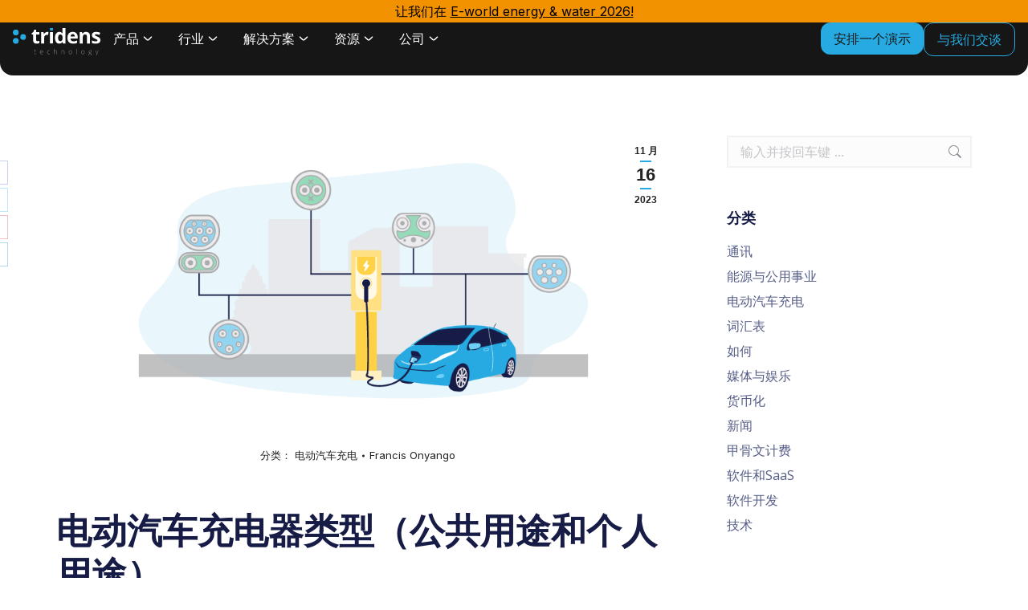

--- FILE ---
content_type: image/svg+xml
request_url: https://d2xqcz296oofyv.cloudfront.net/wp-content/uploads/schedule-demo-video.svg
body_size: 1749
content:
<?xml version="1.0" encoding="UTF-8"?><svg id="Layer_2" xmlns="http://www.w3.org/2000/svg" xmlns:xlink="http://www.w3.org/1999/xlink" viewBox="0 0 284.64 150.48"><defs><style>.cls-1{fill:url(#linear-gradient);}.cls-2{fill:#e7e5e6;}.cls-3{fill:#fff;}.cls-4{fill:#f1f1f1;}.cls-5,.cls-6{fill:#334799;}.cls-7{fill:#b2b4b7;}.cls-8,.cls-9{fill:#6dcff6;}.cls-10{fill:#27a9e0;}.cls-11,.cls-12{fill:#27aae1;}.cls-13{fill:#555d86;}.cls-14{fill:#2c2e3c;}.cls-15{fill:url(#linear-gradient-3);}.cls-16{fill:url(#linear-gradient-2);}.cls-12,.cls-9,.cls-6{fill-rule:evenodd;}</style><linearGradient id="linear-gradient" x1="7.89" y1="13.46" x2="11.05" y2="13.46" gradientUnits="userSpaceOnUse"><stop offset="0" stop-color="#6dcdf4"/><stop offset="1" stop-color="#26a8df"/></linearGradient><linearGradient id="linear-gradient-2" x1="11.77" y1="15.83" x2="14.94" y2="15.83" xlink:href="#linear-gradient"/><linearGradient id="linear-gradient-3" x1="7.89" y1="17.87" y2="17.87" xlink:href="#linear-gradient"/></defs><g id="Layer_1-2"><g><g><path class="cls-4" d="m22.83,0h257.5c2.38,0,4.32,1.93,4.32,4.32v141.84c0,2.38-1.93,4.32-4.32,4.32H22.83V0h0Z"/><path class="cls-14" d="m4.32,0h18.51v150.48H4.32c-2.38,0-4.32-1.93-4.32-4.32V4.32C0,1.93,1.93,0,4.32,0Z"/></g><g><circle class="cls-1" cx="9.47" cy="13.46" r="1.58"/><circle class="cls-16" cx="13.36" cy="15.83" r="1.58"/><circle class="cls-15" cx="9.47" cy="17.87" r="1.58"/></g><g><g><circle class="cls-10" cx="11.05" cy="38.15" r="3.13"/><circle class="cls-14" cx="11.05" cy="39.49" r=".63"/><rect class="cls-14" x="11.15" y="37.17" width=".55" height="2.37" rx=".28" ry=".28" transform="translate(13.57 -1.61) rotate(19.66)"/></g><g><g><path class="cls-13" d="m11.12,52.65h-.13c-1.29,0-2.34,1.05-2.34,2.34h0s4.81,0,4.81,0h0c0-1.29-1.05-2.34-2.34-2.34Z"/><circle class="cls-13" cx="11.05" cy="51.59" r="1.27"/></g><g><path class="cls-13" d="m13.43,51.09h-.1c-.99,0-1.79.8-1.79,1.79h0s3.69,0,3.69,0h0c0-.99-.8-1.79-1.79-1.79Z"/><circle class="cls-13" cx="13.38" cy="50.28" r=".98"/></g><g><path class="cls-13" d="m8.78,51.09h-.1c-.99,0-1.79.8-1.79,1.79h0s3.69,0,3.69,0h0c0-.99-.8-1.79-1.79-1.79Z"/><circle class="cls-13" cx="8.73" cy="50.28" r=".98"/></g></g><circle class="cls-13" cx="11.05" cy="66.15" r="3.13"/><circle class="cls-13" cx="11.05" cy="80.44" r="3.13"/></g><rect class="cls-3" x="91.35" y="3.7" width="59.81" height="37.57"/><rect class="cls-3" x="25.81" y="3.7" width="59.81" height="37.57"/><rect class="cls-3" x="156.54" y="3.7" width="59.81" height="37.57"/><rect class="cls-3" x="221.85" y="3.7" width="59.81" height="37.57"/><g><g><rect class="cls-2" x="31.49" y="9.09" width="18.15" height="6.02" rx="2.17" ry="2.17"/><rect class="cls-7" x="31.49" y="21.64" width="18.15" height="6.02" rx="2.17" ry="2.17"/><rect class="cls-2" x="31.49" y="29.87" width="14.26" height="6.02" rx="2.17" ry="2.17"/><rect class="cls-2" x="65.68" y="29.87" width="14.26" height="6.02" rx="2.17" ry="2.17"/><rect class="cls-2" x="61.79" y="9.09" width="18.15" height="6.02" rx="2.17" ry="2.17"/></g><rect class="cls-7" x="61.79" y="21.64" width="18.15" height="6.02" rx="2.17" ry="2.17"/></g><g><g><rect class="cls-2" x="227.53" y="9.09" width="18.15" height="6.02" rx="2.17" ry="2.17"/><rect class="cls-7" x="227.53" y="21.64" width="18.15" height="6.02" rx="2.17" ry="2.17"/><rect class="cls-2" x="227.53" y="29.87" width="14.26" height="6.02" rx="2.17" ry="2.17"/><rect class="cls-2" x="261.72" y="29.87" width="14.26" height="6.02" rx="2.17" ry="2.17"/><rect class="cls-2" x="257.83" y="9.09" width="18.15" height="6.02" rx="2.17" ry="2.17"/></g><rect class="cls-7" x="257.83" y="21.64" width="18.15" height="6.02" rx="2.17" ry="2.17"/></g><g><g><rect class="cls-2" x="97.03" y="9.09" width="21.73" height="6.02" rx="2.17" ry="2.17"/><rect class="cls-7" x="97.03" y="21.64" width="22.24" height="6.02" rx="2.17" ry="2.17"/><rect class="cls-2" x="97.03" y="29.87" width="14.26" height="6.02" rx="2.17" ry="2.17"/><rect class="cls-2" x="131.23" y="29.87" width="14.26" height="6.02" rx="2.17" ry="2.17"/><rect class="cls-2" x="127.33" y="9.09" width="18.15" height="6.02" rx="2.17" ry="2.17"/></g><rect class="cls-7" x="127.33" y="21.64" width="18.15" height="6.02" rx="2.17" ry="2.17"/></g><g><g><rect class="cls-2" x="162.22" y="9.09" width="10.36" height="6.02" rx="2.17" ry="2.17"/><rect class="cls-7" x="162.22" y="21.64" width="14.26" height="6.02" rx="2.17" ry="2.17"/><rect class="cls-2" x="162.22" y="29.87" width="14.26" height="6.02" rx="2.17" ry="2.17"/><rect class="cls-2" x="196.42" y="29.87" width="14.26" height="6.02" rx="2.17" ry="2.17"/><rect class="cls-2" x="188.6" y="9.09" width="22.07" height="6.02" rx="2.17" ry="2.17"/></g><rect class="cls-7" x="196.42" y="21.64" width="14.26" height="6.02" rx="2.17" ry="2.17"/></g><rect class="cls-3" x="156.54" y="45.1" width="125.35" height="101.95"/><rect class="cls-3" x="25.81" y="45.1" width="125.37" height="101.95"/><rect class="cls-2" x="162.22" y="54.58" width="18.15" height="6.02" rx="2.17" ry="2.17"/><rect class="cls-7" x="162.22" y="54.58" width="18.15" height="6.02" rx="2.17" ry="2.17"/><rect class="cls-2" x="162.22" y="63.14" width="12.27" height="6.02" rx="2.17" ry="2.17"/><rect class="cls-2" x="263.94" y="54.58" width="12.27" height="6.02" rx="2.17" ry="2.17"/><rect class="cls-2" x="133.23" y="54.58" width="12.27" height="6.02" rx="2.17" ry="2.17"/><rect class="cls-2" x="177.25" y="63.14" width="19.12" height="6.02" rx="2.17" ry="2.17"/><rect class="cls-2" x="199.12" y="63.14" width="23.11" height="6.02" rx="2.17" ry="2.17"/><rect class="cls-7" x="182.4" y="54.58" width="26.35" height="6.02" rx="2.17" ry="2.17"/><rect class="cls-7" x="31.75" y="54.58" width="27.92" height="6.02" rx="2.17" ry="2.17"/><rect class="cls-2" x="31.75" y="63.14" width="18.19" height="6.02" rx="2.17" ry="2.17"/><rect class="cls-2" x="52.6" y="63.14" width="19.12" height="6.02" rx="2.17" ry="2.17"/><rect class="cls-2" x="78.94" y="74.31" width="19.12" height="6.02" rx="2.17" ry="2.17"/><rect class="cls-2" x="25.2" y="93.06" width="19.12" height="6.02" rx="2.17" ry="2.17" transform="translate(-61.31 130.83) rotate(-90)"/><g><rect class="cls-8" x="36.45" y="126.34" width="19.12" height="6.02" rx="2.17" ry="2.17" transform="translate(-83.34 175.35) rotate(-90)"/><rect class="cls-8" x="37.56" y="119.72" width="32.35" height="6.02" rx="2.17" ry="2.17" transform="translate(-69 176.46) rotate(-90)"/><rect class="cls-8" x="48.4" y="122.84" width="26.11" height="6.02" rx="2.17" ry="2.17" transform="translate(-64.39 187.31) rotate(-90)"/><rect class="cls-8" x="60.53" y="127.25" width="17.3" height="6.02" rx="2.17" ry="2.17" transform="translate(-61.07 199.44) rotate(-90)"/><rect class="cls-8" x="63.4" y="122.39" width="27.01" height="6.02" rx="2.17" ry="2.17" transform="translate(-48.49 202.31) rotate(-90)"/><rect class="cls-8" x="69.94" y="121.2" width="29.4" height="6.02" rx="2.17" ry="2.17" transform="translate(-39.57 208.84) rotate(-90)"/><rect class="cls-8" x="75.72" y="119.26" width="33.28" height="6.02" rx="2.17" ry="2.17" transform="translate(-29.91 214.63) rotate(-90)"/><rect class="cls-8" x="85.78" y="121.59" width="28.62" height="6.02" rx="2.17" ry="2.17" transform="translate(-24.51 224.68) rotate(-90)"/><rect class="cls-8" x="96.75" y="124.84" width="22.12" height="6.02" rx="2.17" ry="2.17" transform="translate(-20.03 235.66) rotate(-90)"/><rect class="cls-8" x="107.25" y="127.61" width="16.59" height="6.02" rx="2.17" ry="2.17" transform="translate(-15.07 246.15) rotate(-90)"/><rect class="cls-8" x="111.89" y="124.52" width="22.75" height="6.02" rx="2.17" ry="2.17" transform="translate(-4.27 250.79) rotate(-90)"/><rect class="cls-8" x="118.99" y="123.9" width="24.01" height="6.02" rx="2.17" ry="2.17" transform="translate(4.09 257.89) rotate(-90)"/></g><rect class="cls-7" x="62.15" y="54.58" width="26.35" height="6.02" rx="2.17" ry="2.17"/><g><rect class="cls-2" x="171.3" y="85.19" width="26.35" height="6.02" rx="2.17" ry="2.17"/><rect class="cls-2" x="171.3" y="93.09" width="33.47" height="6.02" rx="2.17" ry="2.17"/><rect class="cls-2" x="171.3" y="100.99" width="21.22" height="6.02" rx="2.17" ry="2.17"/><rect class="cls-2" x="171.3" y="108.88" width="30.3" height="6.02" rx="2.17" ry="2.17"/><rect class="cls-2" x="171.3" y="116.78" width="24.28" height="6.02" rx="2.17" ry="2.17"/><rect class="cls-2" x="171.3" y="124.68" width="28.6" height="6.02" rx="2.17" ry="2.17"/><circle class="cls-8" cx="165.23" cy="88.2" r="3.01"/><circle class="cls-11" cx="165.23" cy="103.99" r="3.01"/><circle class="cls-5" cx="165.23" cy="119.79" r="3.01"/></g><g><path class="cls-9" d="m245.14,76.86c17.16,0,31.08,13.91,31.08,31.08,0,12.2-7.14,23.27-18.25,28.3l-6.42-14.15c7.82-3.54,11.28-12.75,7.74-20.57-2.52-5.55-8.05-9.12-14.15-9.12v-15.54Z"/><path class="cls-9" d="m257.97,136.24c-15.02,6.81-32.75.7-40.38-13.92l13.77-7.19c3.82,7.31,12.68,10.37,20.19,6.96l6.42,14.15Z"/><path class="cls-12" d="m217.59,122.32c-5.77-11.05-4.37-24.49,3.54-34.12l12,9.87c-3.96,4.82-4.66,11.53-1.77,17.06l-13.77,7.19Z"/><path class="cls-12" d="m221.13,88.2c2.75-3.35,6.18-6.09,10.06-8.03l6.98,13.89c-1.94.97-3.65,2.34-5.03,4.02l-12-9.87Z"/><path class="cls-6" d="m231.19,80.17c4.33-2.17,9.11-3.31,13.95-3.31v15.54c-2.42,0-4.81.57-6.98,1.65l-6.98-13.89Z"/></g></g><g><circle class="cls-11" cx="142.32" cy="75.24" r="26.02"/><path class="cls-3" d="m150.75,71.83l-10.1-5.46c-2.48-1.34-5.48.51-5.4,3.32l.32,11.47c.08,2.82,3.18,4.49,5.58,3.02l9.78-6.02c2.4-1.48,2.3-5-.18-6.34Z"/></g></g></svg>

--- FILE ---
content_type: image/svg+xml
request_url: https://d2xqcz296oofyv.cloudfront.net/wp-content/uploads/tridens-technology-menu-logo.svg
body_size: 5126
content:
<svg xmlns="http://www.w3.org/2000/svg" width="109" height="35" viewBox="0 0 109 35" fill="none"><g clip-path="url(#clip0_339_5315)"><mask id="mask0_339_5315" style="mask-type:luminance" maskUnits="userSpaceOnUse" x="0" y="0" width="109" height="35"><path d="M109 0H0V35H109V0Z" fill="white"></path></mask><g mask="url(#mask0_339_5315)"><mask id="mask1_339_5315" style="mask-type:luminance" maskUnits="userSpaceOnUse" x="0" y="0" width="109" height="35"><path d="M109 0H0V35.0002H109V0Z" fill="white"></path></mask><g mask="url(#mask1_339_5315)"><path d="M30.6846 16.8189C31.3477 16.8189 32.1434 16.6717 33.0723 16.377V19.2412C32.1268 19.6703 30.9665 19.8848 29.59 19.8848C28.0732 19.8848 26.9682 19.4956 26.2763 18.7175C25.5841 17.9395 25.2383 16.7724 25.2383 15.2159V8.41551H23.4224V6.78811L25.5115 5.50143L26.6054 2.52344H29.0304V5.5265H32.9226V8.41572H29.0304V15.2161C29.0304 15.7638 29.1819 16.1672 29.4841 16.4272C29.7871 16.6882 30.1869 16.8189 30.6844 16.8189" fill="white"></path><path d="M43.0055 5.26144C43.5196 5.26144 43.9465 5.29925 44.2862 5.37529L44.0008 8.98377C43.6937 8.89993 43.3207 8.85759 42.8812 8.85759C41.6708 8.85759 40.728 9.17284 40.0523 9.80415C39.3762 10.4344 39.0384 11.3177 39.0384 12.4537V19.6327H35.2461V5.52654H38.1187L38.6781 7.8987H38.8644C39.2958 7.10791 39.8783 6.47105 40.6119 5.98667C41.3455 5.50352 42.1433 5.26123 43.0057 5.26123" fill="white"></path></g><mask id="mask2_339_5315" style="mask-type:luminance" maskUnits="userSpaceOnUse" x="46" y="0" width="5" height="4"><path d="M48.0768 0C46.7009 0 46.0127 0.626795 46.0127 1.87977C46.0127 3.13274 46.7009 3.77228 48.0768 3.77228C48.7644 3.77228 49.281 3.60684 49.6254 3.27413C49.9687 2.94203 50.1414 2.47717 50.1414 1.87956C50.1414 0.626589 49.4528 0 48.0768 0Z" fill="white"></path></mask><g mask="url(#mask2_339_5315)"><path d="M50.1414 0H46.0127V3.77248H50.1414V0Z" fill="#27AAE1"></path></g><mask id="mask3_339_5315" style="mask-type:luminance" maskUnits="userSpaceOnUse" x="0" y="0" width="109" height="35"><path d="M109 0H0V35.0002H109V0Z" fill="white"></path></mask><g mask="url(#mask3_339_5315)"><path d="M49.9666 5.52637H46.1743V19.6325H49.9666V5.52637Z" fill="white"></path><path d="M57.7112 19.885C56.0782 19.885 54.7953 19.2414 53.863 17.9547C52.9301 16.6674 52.4639 14.8842 52.4639 12.6049C52.4639 10.3257 52.938 8.48988 53.8875 7.19848C54.8364 5.90708 56.1444 5.26137 57.8109 5.26137C59.5598 5.26137 60.8949 5.95146 61.8152 7.33062H61.9396C61.7488 6.27945 61.6532 5.34152 61.6532 4.51703V0H65.4587V19.6328H62.5488L61.8152 17.803H61.6532C60.7914 19.1914 59.4773 19.8852 57.7112 19.8852M59.0417 16.8191C60.0118 16.8191 60.7228 16.5326 61.1742 15.9609C61.6263 15.3887 61.8726 14.4171 61.9143 13.0466V12.6298C61.9143 11.1158 61.6842 10.0308 61.224 9.37479C60.7639 8.7184 60.0157 8.39041 58.9797 8.39041C58.1339 8.39041 57.4769 8.75416 57.0088 9.48206C56.5401 10.2096 56.306 11.2673 56.306 12.6553C56.306 14.0433 56.5422 15.0842 57.0149 15.778C57.4876 16.4717 58.1633 16.8191 59.0417 16.8191Z" fill="white"></path><path d="M75.0812 19.8851C72.843 19.8851 71.094 19.2583 69.8338 18.0047C68.5732 16.7517 67.9434 14.9765 67.9434 12.6804C67.9434 10.3843 68.5253 8.48912 69.6902 7.19833C70.8552 5.90693 72.4652 5.26123 74.5212 5.26123C76.5771 5.26123 78.016 5.82884 79.1101 6.96488C80.204 8.10051 80.7512 9.66914 80.7512 11.671V13.538H71.7861C71.8274 14.6311 72.146 15.4852 72.7431 16.0992C73.3402 16.7137 74.1775 17.0203 75.2552 17.0203C76.0925 17.0203 76.8844 16.9319 77.6303 16.7556C78.3759 16.5789 79.1552 16.2969 79.9682 15.9098V18.8877C79.3047 19.2244 78.5958 19.4747 77.8418 19.6387C77.0871 19.802 76.1668 19.8849 75.081 19.8849M74.5465 7.9994C73.742 7.9994 73.1117 8.25792 72.656 8.77539C72.2003 9.29286 71.939 10.0269 71.8726 10.977H77.1949C77.1783 10.0269 76.9336 9.29286 76.4613 8.77539C75.9886 8.25792 75.3502 7.9994 74.5463 7.9994" fill="white"></path><path d="M96.0322 19.6327H92.2393V11.3937C92.2393 10.3763 92.0611 9.61262 91.7046 9.10379C91.3477 8.59495 90.7798 8.34054 90.001 8.34054C88.9398 8.34054 88.1731 8.69956 87.7004 9.41883C87.2281 10.1381 86.9915 11.3309 86.9915 12.9961V19.6327H83.1992V5.52633H86.0965L86.6059 7.33047H86.8174C87.2403 6.64902 87.8228 6.13422 88.5648 5.78527C89.3069 5.43591 90.1501 5.26123 91.0952 5.26123C92.7116 5.26123 93.939 5.70512 94.7763 6.5925C95.6136 7.48029 96.0324 8.761 96.0324 10.4349V19.6327H96.0322Z" fill="white"></path><path d="M109 15.4439C109 16.8904 108.504 17.9924 107.514 18.7494C106.523 19.5065 105.041 19.8851 103.068 19.8851C102.056 19.8851 101.194 19.816 100.482 19.6771C99.7683 19.5382 99.1012 19.3343 98.48 19.0651V15.8853C99.1842 16.2215 99.9778 16.5035 100.861 16.7307C101.744 16.958 102.521 17.0715 103.193 17.0715C104.569 17.0715 105.257 16.6679 105.257 15.8598C105.257 15.5573 105.166 15.3111 104.983 15.1222C104.801 14.9328 104.486 14.7182 104.039 14.4792C103.591 14.2392 102.994 13.9597 102.248 13.6399C101.178 13.1858 100.392 12.7649 99.8909 12.3781C99.3894 11.9914 99.025 11.5475 98.797 11.0469C98.5689 10.5462 98.4551 9.93013 98.4551 9.19812C98.4551 7.94514 98.9339 6.97556 99.8909 6.29C100.849 5.60443 102.206 5.26123 103.964 5.26123C105.721 5.26123 107.267 5.63217 108.851 6.37179L107.707 9.14756C107.01 8.84506 106.36 8.5968 105.755 8.40322C105.149 8.20963 104.532 8.11304 103.902 8.11304C102.782 8.11304 102.223 8.42007 102.223 9.03412C102.223 9.37896 102.403 9.67777 102.764 9.93013C103.125 10.1825 103.914 10.5569 105.133 11.0528C106.219 11.4988 107.015 11.9151 107.52 12.3023C108.025 12.6891 108.399 13.135 108.639 13.6395C108.88 14.1442 109 14.7454 109 15.4437" fill="white"></path><path d="M28.0598 32.6257C28.322 32.6257 28.5507 32.6033 28.7449 32.5577V32.8968C28.5446 32.9648 28.3135 32.9985 28.0517 32.9985C27.6508 32.9985 27.3543 32.8902 27.1635 32.6726C26.9727 32.4545 26.8771 32.1128 26.8771 31.6459V28.6699H26.2041V28.4231L26.8771 28.2326L27.0862 27.1895H27.2996V28.3045H28.6327V28.6697H27.2996V31.5871C27.2996 31.9401 27.3606 32.2015 27.4833 32.3711C27.6061 32.5406 27.7981 32.6255 28.0598 32.6255" fill="#939598"></path><path d="M35.8409 32.9986C35.1815 32.9986 34.6664 32.7922 34.2974 32.3794C33.928 31.9667 33.7437 31.3884 33.7437 30.6447C33.7437 29.901 33.9219 29.3217 34.2788 28.8788C34.6352 28.4363 35.1154 28.2158 35.72 28.2158C36.2547 28.2158 36.6766 28.4053 36.9867 28.7838C37.2954 29.1624 37.4503 29.6772 37.4503 30.327V30.6661H34.1779C34.1834 31.2994 34.329 31.7828 34.615 32.1163C34.9003 32.4505 35.3093 32.6169 35.8409 32.6169C36.1008 32.6169 36.3282 32.5987 36.5247 32.5613C36.721 32.5251 36.9697 32.4458 37.2708 32.3237V32.7063C37.014 32.8188 36.7775 32.8964 36.5599 32.9373C36.3424 32.9782 36.1034 32.9986 35.8409 32.9986ZM35.72 28.5886C35.2825 28.5886 34.9315 28.7347 34.6668 29.0274C34.4025 29.32 34.2474 29.7419 34.2026 30.2931H37.0108C37.0108 29.7588 36.897 29.3414 36.6689 29.0401C36.4404 28.7392 36.1243 28.5886 35.72 28.5886Z" fill="#939598"></path><path d="M44.7968 32.9986C44.1479 32.9986 43.6393 32.7912 43.2719 32.3749C42.9039 31.9601 42.7202 31.3802 42.7202 30.6371C42.7202 29.894 42.911 29.2793 43.2926 28.8539C43.6742 28.4283 44.1967 28.2158 44.8598 28.2158C45.2519 28.2158 45.6287 28.2849 45.9876 28.4232L45.8754 28.7962C45.4822 28.6638 45.1414 28.5974 44.8509 28.5974C44.2941 28.5974 43.8722 28.7721 43.5853 29.1211C43.2979 29.4704 43.1549 29.9727 43.1549 30.6281C43.1549 31.2834 43.2979 31.737 43.5853 32.0894C43.8722 32.4408 44.2735 32.6172 44.7885 32.6172C45.2013 32.6172 45.5839 32.5421 45.9379 32.3923V32.7822C45.6479 32.9266 45.2683 32.9988 44.7972 32.9988" fill="#939598"></path><path d="M54.4961 32.9137V29.9244C54.4961 29.4606 54.3999 29.1233 54.2081 28.9129C54.0153 28.7025 53.7171 28.5972 53.3131 28.5972C52.7703 28.5972 52.3727 28.7362 52.1205 29.0146C51.8684 29.2931 51.742 29.745 51.742 30.3697V32.9137H51.3286V26.3159H51.742V28.415L51.7213 29.0044H51.7511C51.9208 28.7275 52.1357 28.5261 52.394 28.402C52.6538 28.2779 52.9754 28.2156 53.3595 28.2156C54.3906 28.2156 54.9054 28.7764 54.9054 29.8987V32.9135H54.4961V32.9137Z" fill="#939598"></path><path d="M63.8232 32.9137V29.9244C63.8232 29.4606 63.727 29.1233 63.5352 28.9129C63.3424 28.7025 63.0443 28.5972 62.6402 28.5972C62.0974 28.5972 61.6998 28.7362 61.4477 29.0146C61.1955 29.2931 61.0691 29.745 61.0691 30.3697V32.9137H60.6558V28.3046H61.0066L61.0862 28.9365H61.1113C61.4064 28.4559 61.9313 28.2158 62.6866 28.2158C63.7177 28.2158 64.2326 28.7766 64.2326 29.8989V32.9137H63.8232Z" fill="#939598"></path><path d="M73.7398 30.6032C73.7398 31.3551 73.5605 31.9421 73.201 32.3646C72.8415 32.7871 72.3457 32.9986 71.7134 32.9986C71.3152 32.9986 70.9638 32.901 70.6602 32.7063C70.3562 32.5107 70.1235 32.2318 69.9618 31.8666C69.8008 31.5025 69.7202 31.081 69.7202 30.6034C69.7202 29.851 69.8995 29.2655 70.259 28.8457C70.6185 28.4258 71.1112 28.2158 71.7385 28.2158C72.3658 28.2158 72.8517 28.4283 73.2071 28.8539C73.5626 29.2795 73.7398 29.8627 73.7398 30.6034M70.1549 30.6032C70.1549 31.2361 70.2918 31.73 70.5662 32.0845C70.8407 32.4396 71.2287 32.6167 71.7302 32.6167C72.2317 32.6167 72.6197 32.4394 72.8936 32.0845C73.168 31.73 73.3053 31.2359 73.3053 30.6032C73.3053 29.9704 73.1668 29.4737 72.8899 29.1233C72.6125 28.7723 72.2228 28.5972 71.7215 28.5972C71.2202 28.5972 70.834 28.7719 70.5622 29.1213C70.2908 29.4702 70.1549 29.9641 70.1549 30.6032Z" fill="#939598"></path><path d="M79.6907 26.3159H79.2773V32.9137H79.6907V26.3159Z" fill="#939598"></path><path d="M89.2476 30.6032C89.2476 31.3551 89.0684 31.9421 88.7089 32.3646C88.3493 32.7871 87.8535 32.9986 87.2212 32.9986C86.823 32.9986 86.4716 32.901 86.168 32.7063C85.864 32.5107 85.6313 32.2318 85.4697 31.8666C85.3086 31.5025 85.228 31.081 85.228 30.6034C85.228 29.851 85.4073 29.2655 85.7668 28.8457C86.1263 28.4258 86.6191 28.2158 87.2463 28.2158C87.8736 28.2158 88.3595 28.4283 88.7149 28.8539C89.0704 29.2795 89.2476 29.8627 89.2476 30.6034M85.6627 30.6032C85.6627 31.2361 85.7996 31.73 86.074 32.0845C86.3485 32.4396 86.7365 32.6167 87.238 32.6167C87.7395 32.6167 88.1276 32.4394 88.4014 32.0845C88.6758 31.73 88.8132 31.2359 88.8132 30.6032C88.8132 29.9704 88.6746 29.4737 88.3977 29.1233C88.1203 28.7723 87.7306 28.5972 87.2293 28.5972C86.728 28.5972 86.3418 28.7719 86.07 29.1213C85.7986 29.4702 85.6627 29.9641 85.6627 30.6032Z" fill="#939598"></path><path d="M98.3285 28.3046V28.5972L97.3881 28.6564C97.6389 28.9731 97.7646 29.321 97.7646 29.6996C97.7646 30.1435 97.6186 30.5031 97.3276 30.7785C97.0365 31.0543 96.6454 31.1922 96.1555 31.1922C95.9495 31.1922 95.8047 31.1835 95.721 31.1667C95.5564 31.2546 95.431 31.3572 95.3445 31.4762C95.2584 31.5948 95.2151 31.7209 95.2151 31.8537C95.2151 32.0008 95.27 32.1081 95.3801 32.1759C95.4903 32.2433 95.6752 32.2777 95.9335 32.2777H96.7284C97.2208 32.2777 97.5983 32.3788 97.8606 32.581C98.1225 32.7828 98.2534 33.0816 98.2534 33.477C98.2534 33.9638 98.0591 34.3387 97.6704 34.6034C97.2818 34.8674 96.7284 34.9998 96.0096 34.9998C95.4383 34.9998 94.9957 34.888 94.6826 34.6646C94.3689 34.4414 94.2119 34.1307 94.2119 33.7318C94.2119 33.4151 94.3091 33.1525 94.503 32.9437C94.6962 32.7337 94.9591 32.5913 95.2908 32.5152C95.1543 32.4554 95.0448 32.3712 94.9625 32.2629C94.8805 32.1541 94.8396 32.029 94.8396 31.8874C94.8396 31.5793 95.0324 31.3077 95.4201 31.0732C95.1553 30.9634 94.9487 30.7902 94.8013 30.5543C94.6539 30.3184 94.5797 30.0475 94.5797 29.7421C94.5797 29.2814 94.7241 28.9115 95.0121 28.6332C95.3012 28.3547 95.6902 28.2158 96.1806 28.2158C96.4781 28.2158 96.7096 28.2454 96.8743 28.3048H98.3283L98.3285 28.3046ZM94.6514 33.6938C94.6514 34.3272 95.1146 34.6439 96.0429 34.6439C97.235 34.6439 97.8317 34.2577 97.8317 33.4864C97.8317 33.209 97.7381 33.0088 97.5512 32.8837C97.3644 32.7596 97.0628 32.6973 96.6444 32.6973H95.9003C95.0676 32.6973 94.6512 33.0298 94.6512 33.694M94.9978 29.7421C94.9978 30.0983 95.1045 30.3745 95.318 30.5711C95.5308 30.7678 95.8158 30.8654 96.1723 30.8654C96.5514 30.8654 96.8413 30.7684 97.0432 30.5732C97.2455 30.378 97.3468 30.095 97.3468 29.7253C97.3468 29.3319 97.2427 29.0376 97.0351 28.841C96.8277 28.6449 96.5372 28.5463 96.1636 28.5463C95.7899 28.5463 95.5167 28.6515 95.3093 28.8619C95.1019 29.0724 94.9976 29.366 94.9976 29.7421" fill="#939598"></path><path d="M102.779 28.3042H103.205L104.166 30.8909C104.459 31.6852 104.644 32.2212 104.722 32.498H104.747C104.865 32.1332 105.055 31.5892 105.32 30.8654L106.281 28.3042H106.707L104.672 33.6597C104.508 34.0954 104.37 34.3892 104.258 34.5419C104.147 34.6946 104.016 34.8091 103.867 34.8851C103.718 34.9618 103.538 34.9996 103.326 34.9996C103.167 34.9996 102.991 34.97 102.795 34.9112V34.546C102.957 34.5915 103.131 34.6141 103.318 34.6141C103.461 34.6141 103.585 34.5797 103.694 34.5119C103.802 34.4445 103.901 34.3387 103.989 34.1963C104.076 34.0539 104.178 33.828 104.294 33.5179C104.409 33.2088 104.484 33.007 104.517 32.9135L102.779 28.3044V28.3042Z" fill="#939598"></path></g><mask id="mask4_339_5315" style="mask-type:luminance" maskUnits="userSpaceOnUse" x="0" y="2" width="8" height="8"><path d="M0 5.93971C0 8.02087 1.66243 9.70746 3.71292 9.70746C5.76342 9.70746 7.42585 8.02066 7.42585 5.93971C7.42585 3.85875 5.76342 2.17236 3.71292 2.17236C1.66243 2.17236 0 3.85978 0 5.93971Z" fill="white"></path></mask><g mask="url(#mask4_339_5315)"><path d="M7.42565 2.17285H0V9.70795H7.42565V2.17285Z" fill="#27AAE1"></path></g><mask id="mask5_339_5315" style="mask-type:luminance" maskUnits="userSpaceOnUse" x="9" y="7" width="8" height="9"><path d="M9.11523 11.5792C9.11523 13.6604 10.7777 15.347 12.8282 15.347C14.8787 15.347 16.5411 13.6602 16.5411 11.5792C16.5411 9.49827 14.8787 7.8125 12.8282 7.8125C10.7777 7.8125 9.11523 9.4993 9.11523 11.5792Z" fill="white"></path></mask><g mask="url(#mask5_339_5315)"><path d="M16.5409 7.8125H9.11523V15.347H16.5409V7.8125Z" fill="#27AAE1"></path></g><mask id="mask6_339_5315" style="mask-type:luminance" maskUnits="userSpaceOnUse" x="0" y="12" width="8" height="9"><path d="M0 16.4479C0 18.529 1.66243 20.2156 3.71292 20.2156C5.76342 20.2156 7.42585 18.5288 7.42585 16.4479C7.42585 14.3669 5.76342 12.6812 3.71292 12.6812C1.66243 12.6812 0 14.3671 0 16.4479Z" fill="white"></path></mask><g mask="url(#mask6_339_5315)"><path d="M7.42565 12.6807H0V20.2151H7.42565V12.6807Z" fill="#27AAE1"></path></g></g></g><defs><clipPath id="clip0_339_5315"><rect width="109" height="35" fill="white"></rect></clipPath></defs></svg>